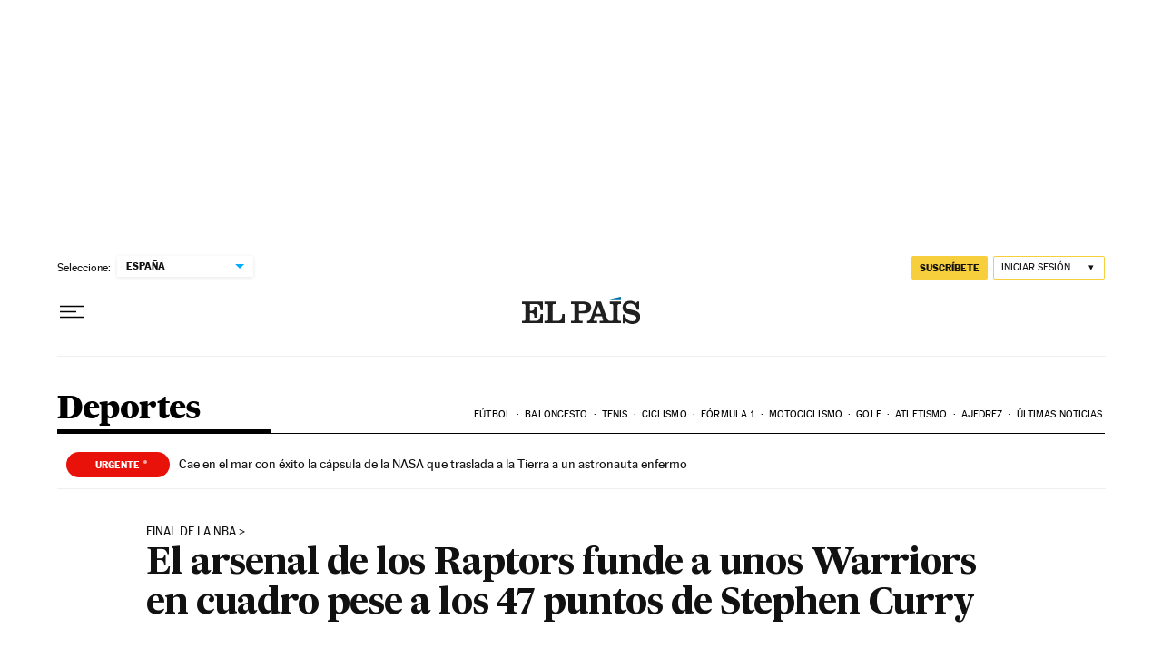

--- FILE ---
content_type: application/javascript; charset=utf-8
request_url: https://fundingchoicesmessages.google.com/f/AGSKWxU_6NvHl9dwpjCZ49CupRQ6nBhuiwIPJ_ehg7O-dkFsCxGdYvNHo02MtQxQ0HJfhjIt78VGnIXzATj1KB1hplN1O_dsEASwwIYebHqDN8hudUKirVF--OQJp0_24w2M2O0BpfgiggY-ccVt3VohUaj-gRfPjZ9Gma7n2BFOvbmIuXHU5S9ltMQrNQwU/__468x6o_/tfs-ad./ad/popup./scrollAd-/ad_sizes=
body_size: -1290
content:
window['b372d72d-a870-41e3-8d8e-ad52d9c79fee'] = true;